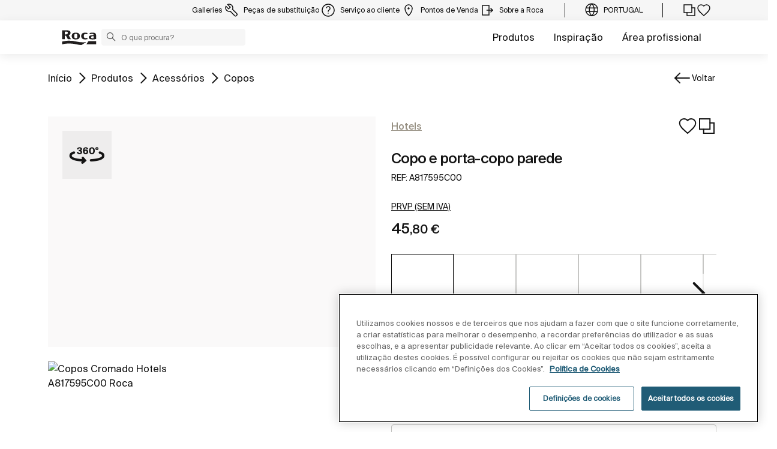

--- FILE ---
content_type: application/javascript
request_url: https://www.roca.pt/o/layout-taglib/__liferay__/index.js
body_size: 5681
content:
import*as e from"../../frontend-js-react-web/__liferay__/exports/classnames.js";import*as t from"../../frontend-js-react-web/__liferay__/exports/prop-types.js";import*as a from"../../frontend-js-react-web/__liferay__/exports/react.js";import*as r from"../../frontend-js-web/__liferay__/index.js";import*as n from"../../frontend-taglib-clay/__liferay__/exports/@clayui$button.js";import*as l from"../../frontend-taglib-clay/__liferay__/exports/@clayui$core.js";import*as o from"../../frontend-taglib-clay/__liferay__/exports/@clayui$empty-state.js";import*as i from"../../frontend-taglib-clay/__liferay__/exports/@clayui$form.js";import*as c from"../../frontend-taglib-clay/__liferay__/exports/@clayui$icon.js";import*as s from"../../frontend-taglib-clay/__liferay__/exports/@clayui$layout.js";import*as u from"../../frontend-taglib-clay/__liferay__/exports/@clayui$loading-indicator.js";import*as d from"../../frontend-taglib-clay/__liferay__/exports/@clayui$pagination.js";import*as f from"../../frontend-taglib-clay/__liferay__/exports/@clayui$table.js";var p={314:(v,w,j)=>{Object.defineProperty(w,"__esModule",{value:!0}),w.default=function ViewUsages({getUsagesURL:v}){const[w,j]=(0,C.useState)(1),[I,D]=(0,C.useState)(0),[q,T]=(0,C.useState)([]),[N,M]=(0,C.useState)(!1),onUsagesLoad=w=>{M(!0);const j=new URL(v);j.searchParams.set("pageIndex",w),(0,k.fetch)(j).then((v=>v.json())).then((({totalNumberOfPages:v,usages:w})=>{T(w),M(!1),D(v)})).catch((()=>function openErrorToast(){(0,k.openToast)({message:'Ocorreu\x20um\x20erro\x20inesperado\x2e',title:'Erro',type:"danger"})}()))};return(0,C.useEffect)((()=>{onUsagesLoad(1)}),[]),q.length?C.default.createElement("div",{className:"cadmin"},N?C.default.createElement(S.default,{className:"my-7",size:"sm"}):C.default.createElement(x.default,{borderless:!0,hover:!1},C.default.createElement(x.default.Body,null,q.map((({id:v,name:w,type:j,url:S})=>C.default.createElement(x.default.Row,{flex:!0,key:v},C.default.createElement(x.default.Cell,{expanded:!0},C.default.createElement("p",{className:"font-weight-bold m-0 text-truncate",title:w},w),C.default.createElement("p",{className:"m-0 text-secondary"},j)),S&&C.default.createElement(x.default.Cell,null,C.default.createElement(E.ClayButtonWithIcon,{"aria-label":'View\x20Usage',displayType:"secondary",onClick:()=>(0,k.openModal)({title:'Pré-visualizar',url:S}),size:"sm",symbol:"view",title:'View\x20Usage'}))))))),I>1&&C.default.createElement(R.ClayPaginationWithBasicItems,{active:w,ellipsisBuffer:2,ellipsisProps:{"aria-label":'Mais',title:'Mais'},onActiveChange:v=>{v>0&&v<=I&&(j(v),onUsagesLoad(v))},totalPages:I})):C.default.createElement("p",{className:"text-secondary"},'Não\x20há\x20utilizações\x2e')};var E=j(719),S=_interopRequireDefault(j(745)),R=j(65),x=_interopRequireDefault(j(23)),k=j(523),C=function _interopRequireWildcard(v){if(v&&v.__esModule)return v;if(null===v||"object"!=typeof v&&"function"!=typeof v)return{default:v};var w=_getRequireWildcardCache();if(w&&w.has(v))return w.get(v);var j={},E=Object.defineProperty&&Object.getOwnPropertyDescriptor;for(var S in v)if(Object.prototype.hasOwnProperty.call(v,S)){var R=E?Object.getOwnPropertyDescriptor(v,S):null;R&&(R.get||R.set)?Object.defineProperty(j,S,R):j[S]=v[S]}return j.default=v,w&&w.set(v,j),j}(j(137));function _getRequireWildcardCache(){if("function"!=typeof WeakMap)return null;var v=new WeakMap;return _getRequireWildcardCache=function _getRequireWildcardCache(){return v},v}function _interopRequireDefault(v){return v&&v.__esModule?v:{default:v}}},225:(v,w,j)=>{Object.defineProperty(w,"__esModule",{value:!0}),w.default=function InfoItemActionHandler({executeInfoItemActionURL:v}){const w=new URL(window.location.href);if(w.searchParams.has("toastData")){try{openResultToast(JSON.parse(w.searchParams.get("toastData")))}catch(v){}w.searchParams.delete("toastData"),history.replaceState(null,document.head.title,w.href)}const j=document.querySelectorAll('[data-lfr-editable-type="action"]'),onClick=w=>{!function triggerAction(v,w){const{lfrClassNameId:j,lfrClassPk:S,lfrFieldId:R,lfrOnErrorInteraction:x,lfrOnErrorPageUrl:C,lfrOnErrorReload:I,lfrOnErrorText:D,lfrOnSuccessInteraction:q,lfrOnSuccessPageUrl:T,lfrOnSuccessReload:N,lfrOnSuccessText:M}=v.dataset;if(!R)return;const W=function getLoadingIndicator(){const v=document.createElement("span");return v.classList.add("d-inline-block","loading-animation","loading-animation-light","loading-animation-sm","ml-2","my-0"),v}();v.classList.add("disabled"),v.setAttribute("disabled",""),v.appendChild(W),Liferay.Util.fetch(new URL(w),{body:(0,E.objectToFormData)({classNameId:j,classPK:S,fieldId:R}),method:"POST"}).then((v=>v.json())).then((({error:w})=>{v.classList.remove("disabled"),v.removeAttribute("disabled"),v.removeChild(W),w?handleResult(x,I,D||w,k.error,C):handleResult(q,N,M,k.success,T)})).catch((()=>{v.classList.remove("disabled"),v.removeAttribute("disabled"),v.removeChild(W),openResultToast(k.error)}))}(w.target,v)};return j.forEach((v=>{v.addEventListener("click",onClick)})),{dispose(){j.forEach((v=>{v.removeEventListener("click",onClick)}))}}};var E=j(523);function ownKeys(v,w){var j=Object.keys(v);if(Object.getOwnPropertySymbols){var E=Object.getOwnPropertySymbols(v);w&&(E=E.filter((function(w){return Object.getOwnPropertyDescriptor(v,w).enumerable}))),j.push.apply(j,E)}return j}function _objectSpread(v){for(var w=1;w<arguments.length;w++){var j=null!=arguments[w]?arguments[w]:{};w%2?ownKeys(Object(j),!0).forEach((function(w){_defineProperty(v,w,j[w])})):Object.getOwnPropertyDescriptors?Object.defineProperties(v,Object.getOwnPropertyDescriptors(j)):ownKeys(Object(j)).forEach((function(w){Object.defineProperty(v,w,Object.getOwnPropertyDescriptor(j,w))}))}return v}function _defineProperty(v,w,j){return w in v?Object.defineProperty(v,w,{value:j,enumerable:!0,configurable:!0,writable:!0}):v[w]=j,v}const S="page",R="url",x="displayPage",k={error:{message:'Ocorreu\x20um\x20erro\x20inesperado\x2e',title:'Erro',type:"danger"},success:{message:'O\x20seu\x20pedido\x20foi\x20concluído\x20com\x20sucesso\x2e',title:'Sucesso',type:"success"}};function handleResult(v,w,j,k,C){if("notification"===v)if(w){const v=new URL(window.location.href),w=_objectSpread(_objectSpread({},k),{},{message:j||k.message});v.searchParams.set("toastData",JSON.stringify(w)),(0,E.navigate)(v)}else openResultToast(k,j);else[S,R,x].includes(v)?(0,E.navigate)(C):w&&window.location.reload()}function openResultToast({message:v,title:w,type:j},S){(0,E.openToast)({message:S||v,title:w,type:j})}},511:(v,w)=>{function ownKeys(v,w){var j=Object.keys(v);if(Object.getOwnPropertySymbols){var E=Object.getOwnPropertySymbols(v);w&&(E=E.filter((function(w){return Object.getOwnPropertyDescriptor(v,w).enumerable}))),j.push.apply(j,E)}return j}function _objectSpread(v){for(var w=1;w<arguments.length;w++){var j=null!=arguments[w]?arguments[w]:{};w%2?ownKeys(Object(j),!0).forEach((function(w){_defineProperty(v,w,j[w])})):Object.getOwnPropertyDescriptors?Object.defineProperties(v,Object.getOwnPropertyDescriptors(j)):ownKeys(Object(j)).forEach((function(w){Object.defineProperty(v,w,Object.getOwnPropertyDescriptor(j,w))}))}return v}function _defineProperty(v,w,j){return w in v?Object.defineProperty(v,w,{value:j,enumerable:!0,configurable:!0,writable:!0}):v[w]=j,v}Object.defineProperty(w,"__esModule",{value:!0}),w.default=function propsTransformer(v){let{additionalProps:w}=v,j=function _objectWithoutProperties(v,w){if(null==v)return{};var j,E,S=function _objectWithoutPropertiesLoose(v,w){if(null==v)return{};var j,E,S={},R=Object.keys(v);for(E=0;E<R.length;E++)j=R[E],w.indexOf(j)>=0||(S[j]=v[j]);return S}(v,w);if(Object.getOwnPropertySymbols){var R=Object.getOwnPropertySymbols(v);for(E=0;E<R.length;E++)j=R[E],w.indexOf(j)>=0||Object.prototype.propertyIsEnumerable.call(v,j)&&(S[j]=v[j])}return S}(v,["additionalProps"]);const E=new URLSearchParams(window.location.search);return _objectSpread(_objectSpread({},j),{},{onPageChange:v=>{E.set("page_number_".concat(w.collectionId),v),window.location.search=E}})}},750:(v,w,j)=>{Object.defineProperty(w,"__esModule",{value:!0}),w.default=function _default({activePage:v,collectionId:w}){const j=document.getElementById("paginationButtons_".concat(w)),S=new URLSearchParams(window.location.search),onPageChange=v=>{S.set("page_number_".concat(w),v),window.location.search=S},R=(0,E.delegate)(j,"click",".next",(()=>onPageChange(v+1))),x=(0,E.delegate)(j,"click",".previous",(()=>onPageChange(v-1)));return{dispose(){R.dispose(),x.dispose()}}};var E=j(523)},277:(v,w,j)=>{Object.defineProperty(w,"__esModule",{value:!0}),w.default=void 0;var E=_interopRequireDefault(j(817)),S=_interopRequireWildcard(j(494)),R=_interopRequireDefault(j(487)),x=_interopRequireDefault(j(220)),k=(_interopRequireDefault(j(211)),_interopRequireWildcard(j(137))),C=j(28);function _getRequireWildcardCache(){if("function"!=typeof WeakMap)return null;var v=new WeakMap;return _getRequireWildcardCache=function _getRequireWildcardCache(){return v},v}function _interopRequireWildcard(v){if(v&&v.__esModule)return v;if(null===v||"object"!=typeof v&&"function"!=typeof v)return{default:v};var w=_getRequireWildcardCache();if(w&&w.has(v))return w.get(v);var j={},E=Object.defineProperty&&Object.getOwnPropertyDescriptor;for(var S in v)if(Object.prototype.hasOwnProperty.call(v,S)){var R=E?Object.getOwnPropertyDescriptor(v,S):null;R&&(R.get||R.set)?Object.defineProperty(j,S,R):j[S]=v[S]}return j.default=v,w&&w.set(v,j),j}function _interopRequireDefault(v){return v&&v.__esModule?v:{default:v}}function ownKeys(v,w){var j=Object.keys(v);if(Object.getOwnPropertySymbols){var E=Object.getOwnPropertySymbols(v);w&&(E=E.filter((function(w){return Object.getOwnPropertyDescriptor(v,w).enumerable}))),j.push.apply(j,E)}return j}function _objectSpread(v){for(var w=1;w<arguments.length;w++){var j=null!=arguments[w]?arguments[w]:{};w%2?ownKeys(Object(j),!0).forEach((function(w){_defineProperty(v,w,j[w])})):Object.getOwnPropertyDescriptors?Object.defineProperties(v,Object.getOwnPropertyDescriptors(j)):ownKeys(Object(j)).forEach((function(w){Object.defineProperty(v,w,Object.getOwnPropertyDescriptor(j,w))}))}return v}function _defineProperty(v,w,j){return w in v?Object.defineProperty(v,w,{value:j,enumerable:!0,configurable:!0,writable:!0}):v[w]=j,v}const EmptyState=()=>k.default.createElement(x.default.Sheet,null,k.default.createElement(E.default,{className:"mt-0",description:'Não\x20há\x20páginas\x2e',imgSrc:"".concat(themeDisplay.getPathThemeImages(),"/states/empty_state.gif"),title:'Nenhum\x20resultado\x20encontrado'}));w.default=({checkDisplayPage:v,config:w,groupId:j,itemSelectorReturnType:E,itemSelectorSaveEvent:I,multiSelection:D,namespace:q,nodes:T,privateLayout:N,selectedLayoutIds:M})=>{const[W,U]=(0,k.useState)(),[K,A]=(0,k.useState)(0),F=!T.length;return k.default.createElement(x.default.ContainerFluid,{className:"p-0 select-layout"},k.default.createElement(S.default.Group,{className:"m-0 p-3 select-layout-filter"},k.default.createElement(S.ClayInput.Group,null,k.default.createElement(S.ClayInput.GroupItem,{prepend:!0},k.default.createElement(S.ClayInput,{"aria-label":'Pesquisar',className:"input-group-inset input-group-inset-after",disabled:F,onChange:v=>U(v.target.value),placeholder:"".concat('Pesquisar'),type:"text"}),k.default.createElement(S.ClayInput.GroupInsetItem,{after:!0},k.default.createElement("div",{className:"link-monospaced"},k.default.createElement(R.default,{symbol:"search"})))))),F?k.default.createElement(EmptyState,null):k.default.createElement(k.default.Fragment,null,Boolean(K)&&D&&k.default.createElement(x.default.Container,{className:"align-items-center d-flex layout-tree-count-feedback px-3",containerElement:"section",fluid:!0},k.default.createElement("div",{className:"container p-0"},k.default.createElement("p",{className:"m-0 text-2"},K>1?"".concat(K," ").concat('Artigos\x20Selecionados'):"".concat(K," ").concat('Item\x20selecionado')))),k.default.createElement(C.SelectLayoutTree,{checkDisplayPage:v,config:_objectSpread(_objectSpread({},w),{},{namespace:q}),filter:W,groupId:j,itemSelectorReturnType:E,itemSelectorSaveEvent:I,items:T,multiSelection:D,onItemsCountChange:A,privateLayout:N,selectedLayoutIds:M})))}},28:(v,w,j)=>{Object.defineProperty(w,"__esModule",{value:!0}),w.SelectLayoutTree=function SelectLayoutTree({checkDisplayPage:v,config:w,filter:j,groupId:C,itemSelectorReturnType:T,itemSelectorSaveEvent:N,items:M=[],onItemsCountChange:W,privateLayout:U,multiSelection:K,selectedLayoutIds:A}){const{loadMoreItemsURL:F,maxPageSize:$}=w,[V,B]=(0,q.useState)(M),[G,H]=(0,q.useState)(new Set(A)),z=(0,q.useRef)(new Map),updateSelectedItems=(v,w,j)=>{w.has(v.id)?z.current.delete(v.id):z.current.set(v.id,{groupId:v.groupId,id:v.id,layoutId:v.layoutId,name:v.value,privateLayout:v.privateLayout,returnType:v.returnType,title:v.name,value:v.payload}),v.children&&j&&v.children.forEach((v=>updateSelectedItems(v,w,j)))},handleMultipleSelectionChange=(v,w,j)=>{if(w.toggle(v.id,{parentSelection:!1,selectionMode:j?"multiple-recursive":null}),updateSelectedItems(v,w,j),W&&W(z.current.size),!z.current.size)return;const E=Array.from(z.current.values());Liferay.fire(N,{data:E}),(0,D.getOpener)().Liferay.fire(N,{data:E})},handleSingleSelection=(v,w)=>{const j={groupId:v.groupId,id:v.id,layoutId:v.layoutId,name:v.value,privateLayout:v.privateLayout,returnType:v.returnType,title:v.name,value:v.payload};Liferay.fire(N,{data:j}),(0,D.getOpener)().Liferay.fire(N,{data:j}),w&&requestAnimationFrame((()=>{w.toggle(v.id)}))},_onClick=(v,w,j,E,S)=>{v.preventDefault(),w.disabled||(K?handleMultipleSelectionChange(w,j,v.shiftKey):handleSingleSelection(w,j)),w.hasChildren&&(w.children?E.toggle(w.id):S.loadMore(w.id,w).then((()=>E.toggle(w.id))))},_onKeyDown=(v,w,j,E,S)=>{" "!==v.key&&"Enter"!==v.key||(v.stopPropagation(),_onClick(v,w,j,E,S))},onSearchResultSelect=(v,w)=>{w?handleMultipleSelectionChange(v,w):handleSingleSelection(v,w)},J=(0,q.useCallback)((w=>{if(!w.hasChildren)return Promise.resolve({cursor:null,items:null});const j=w.children?Math.floor(w.children.length/$):0;return(0,D.fetch)(F,{body:Liferay.Util.objectToURLSearchParams({checkDisplayPage:v,groupId:C,itemSelectorReturnType:T,layoutUuid:w.id,parentLayoutId:w.layoutId,privateLayout:U,redirect:window.location.pathname+window.location.search,start:j*$}),method:"post"}).then((v=>v.json())).then((({hasMoreElements:v,items:w})=>({cursor:v?j+1:null,items:w}))).catch((()=>(0,D.openToast)({message:'Ocorreu\x20um\x20erro\x20inesperado\x2e',title:'Erro',type:"danger"})))}),[v,C,T,F,U,$]);return V.length?q.default.createElement("div",{className:"cadmin pt-3 px-3"},K&&!j&&q.default.createElement("p",{className:"mb-4",dangerouslySetInnerHTML:{__html:(0,D.sub)('Press\x20\x7b0\x7d\x20to\x20select\x20or\x20deselect\x20a\x20parent\x20node\x20and\x20all\x20its\x20child\x20items\x2e','<kbd class="c-kbd c-kbd-light">⇧</kbd>')}}),q.default.createElement(S.TreeView,{defaultExpandedKeys:new Set(["0"]),items:V,onItemsChange:v=>B(v),onLoadMore:J,onSelectionChange:v=>H(v),selectedKeys:G,selectionMode:K?"multiple":"single",showExpanderOnHover:!1},((R,D,N,M)=>j?q.default.createElement(SearchResults,{checkDisplayPage:v,filter:j,findLayoutsURL:w.findLayoutsURL,groupId:C,itemSelectorReturnType:T,multiSelection:K,onSelect:onSearchResultSelect,selection:D}):q.default.createElement(S.TreeView.Item,{active:!1},q.default.createElement(S.TreeView.ItemStack,{active:!1,onClick:v=>_onClick(v,R,D,N,M),onKeyDown:v=>_onKeyDown(v,R,D,N,M)},K&&!R.disabled&&q.default.createElement(x.ClayCheckbox,{checked:D.has(R.id),containerProps:{className:"my-0"},onChange:v=>handleMultipleSelectionChange(R,D,v.nativeEvent.shiftKey),onClick:v=>v.stopPropagation(),tabIndex:"-1"}),q.default.createElement(k.default,{symbol:R.icon}),q.default.createElement("div",{className:(0,I.default)("d-flex",{"align-items-center c-ml-1":Liferay.FeatureFlags["LPS-196847"]})},q.default.createElement("span",{className:"flex-grow-0",title:R.url},R.name),Liferay.FeatureFlags["LPS-196847"]&&"0"!==R.id&&!R.hasGuestViewPermission?q.default.createElement("span",{"aria-label":'Restricted\x20Page',className:"c-ml-2 lfr-portal-tooltip",title:'Restricted\x20Page'},q.default.createElement(k.default,{className:"c-mt-0 text-4",symbol:"lock"})):null)),q.default.createElement(S.TreeView.Group,{items:R.children},(v=>q.default.createElement(S.TreeView.Item,{disabled:v.disabled&&!v.hasChildren,expandable:v.hasChildren,onClick:w=>_onClick(w,v,D,N,M),onKeyDown:w=>_onKeyDown(w,v,D,N,M)},K&&!v.disabled&&q.default.createElement(x.ClayCheckbox,{checked:D.has(v.id),containerProps:{className:"my-0"},onChange:w=>handleMultipleSelectionChange(v,D,w.nativeEvent.shiftKey),onClick:v=>v.stopPropagation(),tabIndex:"-1"}),q.default.createElement(k.default,{symbol:v.icon}),q.default.createElement("div",{className:(0,I.default)("d-flex",{"align-items-center c-ml-1":Liferay.FeatureFlags["LPS-196847"]})},q.default.createElement("span",{className:"flex-grow-0",title:v.url},v.name),Liferay.FeatureFlags["LPS-196847"]&&!1===v.hasGuestViewPermission&&q.default.createElement("span",{"aria-label":'Restricted\x20Page',className:"c-ml-2 lfr-portal-tooltip",title:'Restricted\x20Page'},q.default.createElement(k.default,{className:"c-mt-0 text-4",symbol:"lock"})))))),null!==M.get(R.id)&&N.has(R.id)&&R.paginated&&q.default.createElement(E.default,{borderless:!0,className:"ml-3 mt-2 text-secondary",displayType:"secondary",onClick:()=>M.loadMore(R.id,R)},'Carregar\x20mais\x20Resultados'))))):q.default.createElement(R.default,{description:'Try\x20again\x20with\x20a\x20different\x20search\x2e',imgSrc:"".concat(themeDisplay.getPathThemeImages(),"/states/search_state.gif"),small:!0,title:'Nenhum\x20resultado\x20encontrado'})};var E=_interopRequireDefault(j(719)),S=j(823),R=_interopRequireDefault(j(817)),x=j(494),k=_interopRequireDefault(j(487)),C=_interopRequireDefault(j(745)),I=_interopRequireDefault(j(686)),D=j(523),q=function _interopRequireWildcard(v){if(v&&v.__esModule)return v;if(null===v||"object"!=typeof v&&"function"!=typeof v)return{default:v};var w=_getRequireWildcardCache();if(w&&w.has(v))return w.get(v);var j={},E=Object.defineProperty&&Object.getOwnPropertyDescriptor;for(var S in v)if(Object.prototype.hasOwnProperty.call(v,S)){var R=E?Object.getOwnPropertyDescriptor(v,S):null;R&&(R.get||R.set)?Object.defineProperty(j,S,R):j[S]=v[S]}return j.default=v,w&&w.set(v,j),j}(j(137));function _getRequireWildcardCache(){if("function"!=typeof WeakMap)return null;var v=new WeakMap;return _getRequireWildcardCache=function _getRequireWildcardCache(){return v},v}function _interopRequireDefault(v){return v&&v.__esModule?v:{default:v}}function SearchResults({checkDisplayPage:v,filter:w,findLayoutsURL:j,groupId:E,itemSelectorReturnType:S,multiSelection:R,onSelect:x,selection:k}){const[I,D]=(0,q.useState)([]),[N,M]=(0,q.useState)(!1),W=(0,q.useCallback)((v=>{M(!1),D(v)}),[]);return(0,q.useEffect)((()=>{M(!0),T(j,v,E,S,w,W)}),[v,w,j,E,S,W]),N?q.default.createElement(C.default,{displayType:"secondary"}):q.default.createElement("div",{className:"pt-3"},I.map((v=>q.default.createElement(SearchResult,{key:v.id,layout:v,multiSelection:R,onSelect:x,selection:k}))))}function SearchResult({layout:v,multiSelection:w,onSelect:j,selection:S}){return q.default.createElement("div",{className:"align-items-center d-flex pb-2"},w&&q.default.createElement(x.ClayCheckbox,{checked:S.has(v.id),containerProps:{className:"mr-3 my-0"},disabled:v.disabled,onChange:()=>j(v,S)}),v.path.map(((v,w)=>q.default.createElement("span",{className:"pr-2 text-secondary",key:w},v,q.default.createElement(k.default,{className:"ml-2",symbol:"angle-right-small"})))),w?q.default.createElement("span",{className:"font-weight-semi-bold p-0"},v.name):q.default.createElement(E.default,{className:"font-weight-semi-bold px-0 py-1 search-result-button",disabled:v.disabled,displayType:"unstyled",onClick:()=>j(v)},v.name))}const T=(0,D.debounce)((function findLayouts(v,w,j,E,S,R){(0,D.fetch)(v,{body:Liferay.Util.objectToURLSearchParams({checkDisplayPage:w,groupId:j,itemSelectorReturnType:E,keywords:S}),method:"post"}).then((v=>v.json())).then((({layouts:v})=>{R(v)})).catch((()=>(0,D.openToast)({message:'Ocorreu\x20um\x20erro\x20inesperado\x2e',title:'Erro',type:"danger"})))}),300)},686:v=>{v.exports=e},211:v=>{v.exports=t},137:v=>{v.exports=a},523:v=>{v.exports=r},719:v=>{v.exports=n},823:v=>{v.exports=l},817:v=>{v.exports=o},494:v=>{v.exports=i},487:v=>{v.exports=c},220:v=>{v.exports=s},745:v=>{v.exports=u},65:v=>{v.exports=d},23:v=>{v.exports=f}},m={};function __webpack_require__(v){var w=m[v];if(void 0!==w)return w.exports;var j=m[v]={exports:{}};return p[v](j,j.exports,__webpack_require__),j.exports}var y={};(()=>{var v=y;Object.defineProperty(v,"X$",{value:!0}),Object.defineProperty(v,"hw",{enumerable:!0,get:function get(){return w.default}}),Object.defineProperty(v,"Hi",{enumerable:!0,get:function get(){return j.default}}),Object.defineProperty(v,"Ak",{enumerable:!0,get:function get(){return E.default}}),Object.defineProperty(v,"fT",{enumerable:!0,get:function get(){return S.default}}),Object.defineProperty(v,"hT",{enumerable:!0,get:function get(){return R.default}}),Object.defineProperty(v,"j2",{enumerable:!0,get:function get(){return x.default}});var w=_interopRequireDefault(__webpack_require__(314)),j=_interopRequireDefault(__webpack_require__(225)),E=_interopRequireDefault(__webpack_require__(511)),S=_interopRequireDefault(__webpack_require__(750)),R=_interopRequireDefault(__webpack_require__(277)),x=_interopRequireDefault(__webpack_require__(28));function _interopRequireDefault(v){return v&&v.__esModule?v:{default:v}}})();var g=y.Hi,b=y.Ak,_=y.hT,h=y.j2,L=y.fT,O=y.hw,P=y.X$;export{g as InfoItemActionHandler,b as NumericCollectionPaginationPropsTransformer,_ as SelectLayout,h as SelectLayoutTree,L as SimpleCollectionPagination,O as ViewUsages,P as __esModule};
//# sourceMappingURL=index.js.map